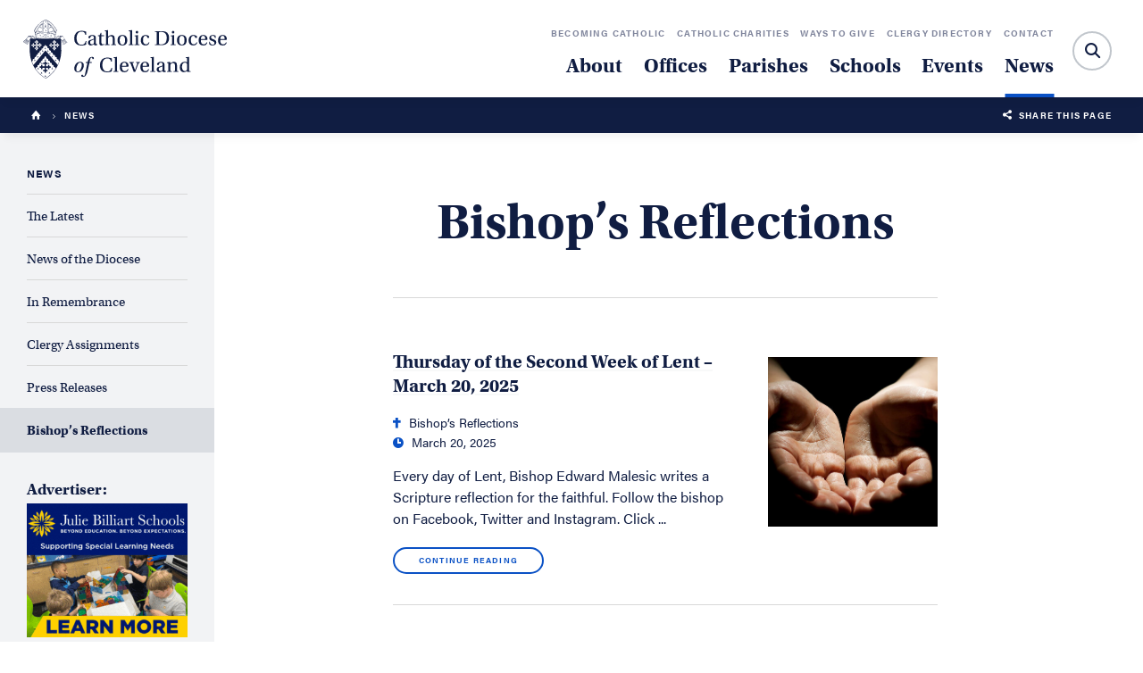

--- FILE ---
content_type: text/html; charset=UTF-8
request_url: https://www.dioceseofcleveland.org/news/category/bishops-reflections?page=11
body_size: 7981
content:
<!DOCTYPE html>
<html lang="en">
	<head>
		<title>Bishop’s Reflections</title>
		<meta charset="utf-8"> 
		<meta name="description" content="We proclaim the joy of the Gospel of Jesus Christ, celebrate His sacraments, and perform His works of mercy so that all might share in His salvation and experience eternal happiness with Him.">
		<meta name="viewport" content="width=device-width, initial-scale=1.0, maximum-scale=1.0, user-scalable=0">
		
		<meta property="og:type" content="website">
		<meta property="og:title" content="Bishop’s Reflections">
		<meta property="og:description" content="We proclaim the joy of the Gospel of Jesus Christ, celebrate His sacraments, and perform His works of mercy so that all might share in His salvation and experience eternal happiness with Him.">
		<meta property="og:url" content="https://www.dioceseofcleveland.org/news/category/bishops-reflections?page=11">
		<meta property="og:image" content="https://www.dioceseofcleveland.org/images/share.jpg">
				<meta property="og:image:width" content="1532">
				<meta property="og:image:height" content="986">		
		<base href="https://www.dioceseofcleveland.org/">
		
						  <meta name="robots" content="noindex, follow"> 
							<link rel="canonical" href="https://www.dioceseofcleveland.org/news/category/bishops-reflections">
				
					<link rel="stylesheet" type="text/css" href="css/interior.css?1743790685" media="screen,print">
			<!-- <link rel="stylesheet" type="text/css" href="css/interior.css" media="screen,print"> -->
				
		<script src="https://code.jquery.com/jquery-3.6.1.min.js" integrity="sha384-i61gTtaoovXtAbKjo903+O55Jkn2+RtzHtvNez+yI49HAASvznhe9sZyjaSHTau9" crossorigin="anonymous"></script>
		<script src="lucy-share/js/lucy-min.js?1746714238"></script>
		<script src="js/site-min.js?1692016847"></script>
		
				
		<!-- Google tag (gtag.js) -->
		<script async src="https://www.googletagmanager.com/gtag/js?id=G-EE43JDP64D"></script>
		<script>
		  window.dataLayer = window.dataLayer || [];
		  function gtag(){dataLayer.push(arguments);}
		  gtag('js', new Date());
		
		  gtag('config', 'G-EE43JDP64D');
		</script>
	</head>					
	<body class="site">
				<div id="mobile-nav">
			<a href="" title="" class="logo"><img src="/images/logo-light.svg" alt="catholic-diocese-of-cleveland-logo" class="white"></a>
			<span class="icon-hamburger-menu"></span>
			<p class="menu-text">Menu</p>
		</div>
		<div id="mobile-shelf">
			<form id="mobile-search" name="mobile_search" action="search" method="get">
				<label for="mobile-search-text">Search:</label>
				<div id="mobile-search-container">
					<input type="text" id="mobile-search-text" name="search_text" placeholder="Search">
					<button type="submit">Submit</button>
					<span class="icon-search"></span>
				</div>
			</form>
			<ul class="major">
				<li><a href="about" title="">About</a></li>
				<li><a href="offices" title="">Offices</a></li>
				<li><a href="parishes" title="">Parishes</a></li>
				<li><a href="about/our-schools" title="">Schools</a></li>
				<li><a href="events" title="">Events</a></li>
				<li><a href="news" title="" class="selected">News</a></li>
			</ul>
			<ul class="minor">
				<li><a href="becoming-catholic" title="">Becoming Catholic</a></li>
				<li><a href="catholic-charities" title="">Catholic Charities</a></li>
				<li><a href="offices/catholic-community-foundation" title="">Ways to Give</a></li>
				<li><a href="offices/clergy-religious/directory" title="">Clergy Directory</a></li>
				<li><a href="contact" title="">Contact</a></li>
			</ul>
			<div class="contact-info">
				<p><strong>Phone:</strong> <a href="tel:2166966525" title="">216-696-6525</a></p>
				<p><strong>Toll Free:</strong> <a href="tel:18008696525" title="">1-800-869-6525</a></p>
				<p><strong>Address:</strong> <a href="https://www.google.com/maps/place/1404+E+9th+St,+Cleveland,+OH+44114/data=!4m2!3m1!1s0x8830fa7f0cd93393:0xb8aab14abd92a034?sa=X&ved=2ahUKEwjJ49Pa1NbdAhUPSN8KHQXoD4AQ8gEwAHoECAAQAQ" title="">1404 East 9th Street, Cleveland, OH 44114</a></p>
			</div>
		</div>
		<header class="flip">
							<a href="/news#interior-body" class="skip">Skip to main content</a>
						<a href="/news#footer" class="skip">Skip to footer</a>
			<a href="" title="" class="logo">
				<img src="/images/logo-light.svg" alt="catholic-diocese-of-cleveland-logo" class="white">
				<img src="/images/logo-dark.svg" alt="catholic-diocese-of-cleveland-logo" class="navy">
			</a>
			<nav id="sub-menu">
				<ul>
					<li><a href="becoming-catholic" title="">Becoming Catholic</a></li>
					<li><a href="catholic-charities" title="">Catholic Charities</a></li>
					<li><a href="offices/catholic-community-foundation" title="">Ways to Give</a></li>
					<li><a href="offices/clergy-religious/directory" title="">Clergy Directory</a></li>
					<li><a href="contact" title="">Contact</a></li>
				</ul>
			</nav>
			<nav id="main-menu">
				<ul>
					<li><a href="#" title="" data-shelf="about" class="dropdown">About</a></li>
					<li><a href="offices" title="">Offices</a></li>
					<li><a href="parishes" title="">Parishes</a></li>
					<li><a href="about/our-schools" title="">Schools</a></li>
					<li><a href="events" title="">Events</a></li>
					<li class="selected"><a href="news" title="">News</a></li>
				</ul>
			</nav>
			<div id="search-container" tabindex="1">
				<form id="site-search" name="site_search" action="search" method="get">
					<label for="search-text">Search:</label>
					<input type="text" id="search-text" name="search_text" placeholder="">
					<button type="submit" class="blue">Submit</button>
					<span class="icon-search"></span>
				</form>
				<span id="close-search" class="icon-close"></span>
			</div>
			<div id="shelf-about" class="shelf-menu">
				<ul>
				<li><a href="about/who-we-are">Who We Are</a></li><li><a href="about/our-faith">Our Faith</a></li><li><a href="about/our-bishops">Our Bishops</a></li><li><a href="about/our-history">Our History</a></li><li><a href="about/our-parishes">Our Parishes</a></li><li><a href="about/our-schools">Our Schools</a></li><li><a href="about/catholic-directory">Catholic Directory</a></li><li><a href="about/employment">Employment</a></li><li><a href="about/directory">Staff Directory</a></li>				</ul>
				<a href="about/our-faith" title="" id="why-catholic" class="shelf-callout">
					<span>Why Catholic?</span>
				</a>
				<a href="about/our-bishops/bishop-malesic" title="" id="bishop-malesic" class="shelf-callout">
					<span>Meet Bishop Edward C. Malesic</span>
				</a>
				
			</div>
		</header>
				<div id="crumb-trail">
	<div id="trail">
		<a href="/" title="Home"><span class="icon-home"></span></a>
		<span class="icon-arrow-right-stroke"></span> News		
	</div>
	<p class="share"><span class="icon-share-this"></span>&nbsp; <a href="" title="">Share this Page</a></p>
</div>		<div id="content-wrapper" class="interior">
		<aside>
			<nav id="global-sidebar" class="news">
				<div class="content-wrap">
				<p class="title">News</p>
		<ul>
			<li><a href="news?category=all">The Latest</a></li>
			<li><a href="news/category/news-of-the-diocese">News of the Diocese</a></li><li><a href="news/category/in-remembrance">In Remembrance</a></li><li><a href="news/category/clergy-assignments">Clergy Assignments</a></li><li><a href="news/category/press-releases">Press Releases</a></li><li class="selected"><a href="news/category/bishops-reflections">Bishop’s Reflections</a></li>		</ul>
		<p>
			<span style="display: inline-block; line-height: 1.75; font-weight: 700; font-family: 'utopia-std', serif">Advertiser:</span><br>
			<a href="https://www.juliebilliartschool.org/admissions-info-sessions/?source=docweb" target="_blank" data-tracking-category="Julie Billiart - January 2026" data-tracking-action="Click"><img src="https://dioceseofcleveland.b-cdn.net/files/news/ads/julie-billiart-jan-2026-website-ad.gif" alt="Julie Billiart - January 2026" width="100%" style="max-width: 350px;"></a><br><br>
		</p>		<form id="news-filters" name="news_filter" method="post">
			<!--
			<div class="select-field">
								<select id="office-id" name="office_id">
					<option value="">Filter by Office</option>
					<option value="1">Catholic Education</option><option value="2">Chancellor</option><option value="3">Clergy & Religious</option><option value="4">Communications</option><option value="5">Missionary Discipleship</option><option value="8">Lay Ecclesial Ministry</option><option value="9">Legal</option><option value="10">Human Resources</option><option value="11">Mission Office</option><option value="12">Parish Life</option><option value="13">Child Protection</option><option value="15">Tribunal</option><option value="16">Worship</option><option value="17">Hispanic Ministry</option><option value="18">Black Catholic Ministries</option><option value="21">Cathedral of St. John the Evangelist</option><option value="22">Catholic Charities</option><option value="23">Catholic Community Foundation</option><option value="25">Office of the Bishop</option><option value="26">St. Vincent de Paul Society</option><option value="28">Borromeo Seminary</option><option value="29">Center for Pastoral Leadership</option><option value="30">St. Mary Seminary and Graduate School of Theology</option><option value="32">Ecumenical and Interfaith</option><option value="33">Diaconate</option><option value="34">Marriage and Family Office</option><option value="35">Youth Ministry</option><option value="38">Prison Ministry</option><option value="39">Catechetical Formation</option><option value="42">Young Adult Ministry</option><option value="44">Newman Catholic Campus Ministry</option><option value="45">Nutrition Services</option><option value="48">Office for Human Life</option><option value="49">Eucharistic Revival</option><option value="52">Jubilee Year of Hope</option><option value="53">Mary, Mother of the Good Shepherd Institute</option><option value="55">Evangelization</option>				</select>
			</div>
			<span class="separator"></span>
			-->
			<div class="search-field">
				<input type="text" id="search-text" name="search_text" placeholder="Search...">
								<a href="" title="" onclick="$('#news-filters').submit(); return false" class="button small blue">Go</a>
			</div>
		</form>
		<script>
			$(function() { 
				$('#news-filters select').change(function() { 
					$('#news-filters').submit();
				});
			});
		</script>				</div>
			</nav>
		</aside><div id="page-nav">
			<div class="top">
				<span class="section">News</span>
				<p class="title">Bishop’s Reflections</p>
				<span class="icon-arrow-down-stroke"></span>
			</div>
			<div id="page-shelf">
				<ul>
					<li><a href="news?category=all">The Latest</a></li>
					<li><a href="news/category/news-of-the-diocese">News of the Diocese</a></li><li><a href="news/category/in-remembrance">In Remembrance</a></li><li><a href="news/category/clergy-assignments">Clergy Assignments</a></li><li><a href="news/category/press-releases">Press Releases</a></li><li class="selected"><a href="news/category/bishops-reflections">Bishop’s Reflections</a></li>				</ul>
				<div class="lucy-wrapper">
					<form id="mobile-news-filters" name="news_filter" method="post">
						<div class="select-field">
														<select id="office-id" name="office_id">
								<option value="">Filter by Office</option>
								<option value="1">Catholic Education</option><option value="2">Chancellor</option><option value="3">Clergy & Religious</option><option value="4">Communications</option><option value="5">Missionary Discipleship</option><option value="6">Facilities Services</option><option value="7">Finance</option><option value="8">Lay Ecclesial Ministry</option><option value="9">Legal</option><option value="10">Human Resources</option><option value="11">Mission Office</option><option value="12">Parish Life</option><option value="13">Child Protection</option><option value="15">Tribunal</option><option value="16">Worship</option><option value="17">Hispanic Ministry</option><option value="18">Black Catholic Ministries</option><option value="19">Moderator of the Curia</option><option value="20">Health Benefits</option><option value="21">Cathedral of St. John the Evangelist</option><option value="22">Catholic Charities</option><option value="23">Catholic Community Foundation</option><option value="25">Office of the Bishop</option><option value="26">St. Vincent de Paul Society</option><option value="27">Society for the Propagation of the Faith</option><option value="28">Borromeo Seminary</option><option value="29">Center for Pastoral Leadership</option><option value="30">St. Mary Seminary and Graduate School of Theology</option><option value="31">Ethnic & Cultural Ministries</option><option value="32">Ecumenical and Interfaith</option><option value="33">Diaconate</option><option value="34">Marriage and Family Office</option><option value="35">Youth Ministry</option><option value="36">Office of Ongoing Formation for Clergy</option><option value="37">Immigration, Refugees and People on the Move</option><option value="38">Prison Ministry</option><option value="39">Catechetical Formation</option><option value="41">Race Relations Task Force</option><option value="42">Young Adult Ministry</option><option value="43">Advent</option><option value="44">Newman Catholic Campus Ministry</option><option value="45">Nutrition Services</option><option value="46">Lent</option><option value="47">Year of the Family</option><option value="48">Office for Human Life</option><option value="49">Eucharistic Revival</option><option value="50">Deanery Operations</option><option value="52">Jubilee Year of Hope</option><option value="53">Mary, Mother of the Good Shepherd Institute</option><option value="54">A Flourishing Apostolic Parish</option><option value="55">Evangelization</option><option value="56">Canonical Services</option>							</select>
						</div>
						<div class="search-field">
							<input type="text" id="search-text" name="search_text" placeholder="Search...">
														<a href="" title="" onclick="$('#news-filters').submit(); return false" class="button small blue">Go</a>
						</div>
					</form>
					<script>
						$(function() { 
							$('#mobile-news-filters select').change(function() { 
								$('#mobile-news-filters').submit();
							});
						});
					</script>
				</div>
			</div>
		</div>
<div id="interior-body" class=""><section id="news">
	<div id="news-listing">
				<div class="lucy-wrapper">
					<div class="row">
						<div class="span21 offset1">
						<h1>Bishop’s Reflections</h1><div class="news">
										<div class="row">
											<a href="news/2025/03/20/thursday-of-the-second-week-of-lent-march-20-2025" title="">
												<div class="span13">
													<p class="title">Thursday of the Second Week of Lent – March 20, 2025</p>
													<div class="scope-date">
														<p><span class="icon-cross"></span> Bishop’s Reflections</p> 
														<p><span class="icon-clock"></span> March 20, 2025</p>
													</div>
													<img src="https://dioceseofcleveland.b-cdn.net/files/news/square/hands2.jpg" alt="" class="mobile-only">													<p>Every day of Lent, Bishop Edward Malesic writes a Scripture reflection for the faithful. Follow the bishop on Facebook, Twitter and Instagram.
Click ...</p>
													<span class="button small no-pad">Continue Reading</span>
												</div>
																									<div class="span7 offset1">
														<img src="https://dioceseofcleveland.b-cdn.net/files/news/square/hands2.jpg" alt="">
													</div>
																							</a>
										</div>
									</div><div class="news">
										<div class="row">
											<a href="news/2025/03/19/solemnity-of-st-joseph-spouse-of-the-blessed-virgin-mary-wednesday-march-19-2025" title="">
												<div class="span13">
													<p class="title">Solemnity of St. Joseph, Spouse of the Blessed Virgin Mary – Wednesday, March 19, 2025  </p>
													<div class="scope-date">
														<p><span class="icon-cross"></span> Bishop’s Reflections</p> 
														<p><span class="icon-clock"></span> March 19, 2025</p>
													</div>
													<img src="https://dioceseofcleveland.b-cdn.net/files/news/square/st-joseph.jpg" alt="" class="mobile-only">													<p>Every day of Lent, Bishop Edward Malesic writes a Scripture reflection for the faithful. Follow the bishop on Facebook, Twitter and Instagram.
Click ...</p>
													<span class="button small no-pad">Continue Reading</span>
												</div>
																									<div class="span7 offset1">
														<img src="https://dioceseofcleveland.b-cdn.net/files/news/square/st-joseph.jpg" alt="">
													</div>
																							</a>
										</div>
									</div><div class="news">
										<div class="row">
											<a href="news/2025/03/18/tuesday-of-the-second-week-of-lent-march-18-2025" title="">
												<div class="span13">
													<p class="title">Tuesday of the Second Week of Lent – March 18, 2025  </p>
													<div class="scope-date">
														<p><span class="icon-cross"></span> Bishop’s Reflections</p> 
														<p><span class="icon-clock"></span> March 18, 2025</p>
													</div>
													<img src="https://dioceseofcleveland.b-cdn.net/files/news/square/at-work.jpg" alt="" class="mobile-only">													<p>Every day of Lent, Bishop Edward Malesic writes a Scripture reflection for the faithful. Follow the bishop on Facebook, Twitter and Instagram.
Click ...</p>
													<span class="button small no-pad">Continue Reading</span>
												</div>
																									<div class="span7 offset1">
														<img src="https://dioceseofcleveland.b-cdn.net/files/news/square/at-work.jpg" alt="">
													</div>
																							</a>
										</div>
									</div><div class="news">
										<div class="row">
											<a href="news/2025/03/17/monday-of-the-second-week-of-lent-march-17-2025" title="">
												<div class="span13">
													<p class="title">Monday of the Second Week of Lent – March 17, 2025</p>
													<div class="scope-date">
														<p><span class="icon-cross"></span> Bishop’s Reflections</p> 
														<p><span class="icon-clock"></span> March 17, 2025</p>
													</div>
													<img src="https://dioceseofcleveland.b-cdn.net/files/news/square/cross.jpg" alt="" class="mobile-only">													<p>Every day of Lent, Bishop Edward Malesic writes a Scripture reflection for the faithful. Follow the bishop on Facebook, Twitter and Instagram.
Click ...</p>
													<span class="button small no-pad">Continue Reading</span>
												</div>
																									<div class="span7 offset1">
														<img src="https://dioceseofcleveland.b-cdn.net/files/news/square/cross.jpg" alt="">
													</div>
																							</a>
										</div>
									</div><div class="news">
										<div class="row">
											<a href="news/2025/03/16/second-sunday-of-lent-march-16-2025" title="">
												<div class="span13">
													<p class="title">Second Sunday of Lent – March 16, 2025</p>
													<div class="scope-date">
														<p><span class="icon-cross"></span> Bishop’s Reflections</p> 
														<p><span class="icon-clock"></span> March 16, 2025</p>
													</div>
													<img src="https://dioceseofcleveland.b-cdn.net/files/news/square/mountain.jpg" alt="" class="mobile-only">													<p>Every day of Lent, Bishop Edward Malesic writes a Scripture reflection for the faithful. Follow the bishop on Facebook, Twitter and Instagram.
Click ...</p>
													<span class="button small no-pad">Continue Reading</span>
												</div>
																									<div class="span7 offset1">
														<img src="https://dioceseofcleveland.b-cdn.net/files/news/square/mountain.jpg" alt="">
													</div>
																							</a>
										</div>
									</div><div class="news">
										<div class="row">
											<a href="news/2025/03/15/saturday-of-the-first-week-of-lent-march-15-2025" title="">
												<div class="span13">
													<p class="title">Saturday of the First Week of Lent – March 15, 2025</p>
													<div class="scope-date">
														<p><span class="icon-cross"></span> Bishop’s Reflections</p> 
														<p><span class="icon-clock"></span> March 15, 2025</p>
													</div>
													<img src="https://dioceseofcleveland.b-cdn.net/files/news/square/no-cake.jpg" alt="" class="mobile-only">													<p>Every day of Lent, Bishop Edward Malesic writes a Scripture reflection for the faithful. Follow the bishop on Facebook, Twitter and Instagram.
Click ...</p>
													<span class="button small no-pad">Continue Reading</span>
												</div>
																									<div class="span7 offset1">
														<img src="https://dioceseofcleveland.b-cdn.net/files/news/square/no-cake.jpg" alt="">
													</div>
																							</a>
										</div>
									</div><div class="news">
										<div class="row">
											<a href="news/2025/03/14/friday-of-the-first-week-of-lent-march-14-2025" title="">
												<div class="span13">
													<p class="title">Friday of the First Week of Lent – March 14, 2025</p>
													<div class="scope-date">
														<p><span class="icon-cross"></span> Bishop’s Reflections</p> 
														<p><span class="icon-clock"></span> March 14, 2025</p>
													</div>
													<img src="https://dioceseofcleveland.b-cdn.net/files/news/square/fall.jpg" alt="" class="mobile-only">													<p>Every day of Lent, Bishop Edward Malesic writes a Scripture reflection for the faithful. Follow the bishop on Facebook, Twitter and Instagram.
Click ...</p>
													<span class="button small no-pad">Continue Reading</span>
												</div>
																									<div class="span7 offset1">
														<img src="https://dioceseofcleveland.b-cdn.net/files/news/square/fall.jpg" alt="">
													</div>
																							</a>
										</div>
									</div><div class="news">
									<div class="mobile-only"><p>
			<span style="display: inline-block; line-height: 1.75; font-weight: 700; font-family: 'utopia-std', serif">Advertiser:</span><br>
			<a href="https://www.juliebilliartschool.org/admissions-info-sessions/?source=docweb" target="_blank" data-tracking-category="Julie Billiart - January 2026" data-tracking-action="Click"><img src="https://dioceseofcleveland.b-cdn.net/files/news/ads/julie-billiart-jan-2026-website-ad.gif" alt="Julie Billiart - January 2026" width="100%" style="max-width: 350px;"></a><br><br>
		</p></div>
								</div><div class="pagination">
									<a href="/news/category/bishops-reflections?page=1" title="Page 1">1</a>
				<a href="/news/category/bishops-reflections?page=2" title="Page 2">2</a>
				...<a href="/news/category/bishops-reflections?page=7" title="Page 7">7</a><a href="/news/category/bishops-reflections?page=8" title="Page 8">8</a><a href="/news/category/bishops-reflections?page=9" title="Page 9">9</a><a href="/news/category/bishops-reflections?page=10" title="Page 10">10</a><a href="/news/category/bishops-reflections?page=11" title="Page 11" class="selected">11</a><a href="/news/category/bishops-reflections?page=12" title="Page 12">12</a><a href="/news/category/bishops-reflections?page=13" title="Page 13">13</a><a href="/news/category/bishops-reflections?page=14" title="Page 14">14</a><a href="/news/category/bishops-reflections?page=15" title="Page 15">15</a><a href="/news/category/bishops-reflections?page=16" title="Page 16">16</a>...
				<a href="/news/category/bishops-reflections?page=68" title="Page 68">68</a>
				<a href="/news/category/bishops-reflections?page=69" title="Page 69">69</a>								</div>						</div>
					</div>
				</div>
			</div></section>					</div>
				</div>
		<section id="footer">
			<div id="schools-and-parishes">
				<a href="parishes" id="parish-block" title="" class="half">
					<div class="content">
						<h4>Find a parish to call home</h4>
						<span class="button">Search for a Parish</span>
					</div>
				</a>
				<a href="schools" id="school-block" title="" class="half">
					<div class="content">
						<h4>Achieve academic excellence</h4>
						<span class="button">Find a School near you</span>
					</div>
				</a>
			</div>
			<div id="newsletter-subscribe">
				<div class="lucy-wrapper">
					<div class="row">
						<div class="span7">
							<p id="subscribe-label" class="subscribe" aria-label="Subscribe">
								Subscribe!<br>
								<span class="sub">Sign up to receive news & updates</span>
							</p>
						</div>
						<form id="newsletter-signup" name="newsletter_signup" method="post" action="https://visitor.constantcontact.com/d.jsp">
							<input type="hidden" name="m" value="1101238036068">
							<div class="span12 offset2">
								<input id="newsletter-email" name="ea" class="span12" placeholder="Email Address" aria-labelledby="subscribe-label">
							</div>
							<div class="span3">
							<button type="submit" class="button" id="newsletter-submit"><span class="icon-paper-plane"></span>&nbsp;<span class="text">Submit</span></button>
							</div>
						</form>
						<script>
							$(function() { 
								$('#newsletter-submit').click(function() { 
									if (!$('#newsletter-email').val()) { 
										alert('Please enter your email address.');
										$('#newsletter-email').focus();
									} else $('#newsletter-signup').submit();
									return false;
								});
							});
						</script>
					</div>
				</div>
			</div>
			<div id="power-footer">
				<div class="lucy-wrapper">
					<div class="row">
						<div class="span8 inset-r2 border-right">
							<div class="left">
								<img src="/images/logo-dark.svg" alt="catholic-diocese-of-cleveland-logo">
								<p><strong>Phone:</strong> <a href="tel:2166966525" title="">216-696-6525</a></p>
								<p><strong>Toll Free:</strong> <a href="tel:18008696525" title="">1-800-869-6525</a></p>
								<p><strong>Address:</strong> <a href="https://www.google.com/maps/place/1404+E+9th+St,+Cleveland,+OH+44114/data=!4m2!3m1!1s0x8830fa7f0cd93393:0xb8aab14abd92a034?sa=X&ved=2ahUKEwjJ49Pa1NbdAhUPSN8KHQXoD4AQ8gEwAHoECAAQAQ" title="">1404 East 9th Street, Cleveland, OH 44114</a></p>
							</div>
							<div class="callout">
								<p class="title">Child & Youth Protection</p>
								<p>Our promise to protect, our pledge to heal.</p><br>
								<p><strong>To report an abuse, please contact local law enforcement and: </strong></p>
								<p><a href="mailto:response_services@dioceseofcleveland.org">Kathleen McComb</a>, Victim Assistance Coordinator</p>
								<p>Response Services – <a href="tel:2163342999">216-334-2999</a></p>
							</div>
							<div class="social">
								<p>Follow us</p>
								<a href="https://twitter.com/dioceseofcle" title="Diocese of Cleveland Twitter Page" class="icon-twitter" target="_blank"></a>
								<a href="https://www.facebook.com/dioceseofcleveland" title="Diocese of Cleveland Facebook Page" class="icon-facebook" target="_blank"></a>
								<a href="https://www.instagram.com/dioceseofcle" title="Diocese of Cleveland Instagram Page" class="icon-instagram" target="_blank"></a>
								<a href="https://www.youtube.com/channel/UCa2EPqpsKKaf5pXvucsBS4g" title="Diocese of Cleveland Youtube Page" class="icon-youtube" target="_blank"></a>
							</div>
						</div>
						<div class="span5 offset1">
							<h4>Offices</h4>
							<ul>
							<li><a href="offices/canonical-services" title="Canonical Services">Canonical Services</a></li><li><a href="offices/catechetical-formation" title="Catechetical Formation">Catechetical Formation</a></li><li><a href="offices/catholic-education" title="Catholic Education">Catholic Education</a></li><li><a href="offices/chancellor" title="Chancellor">Chancellor</a></li><li><a href="offices/clergy-religious" title="Clergy & Religious">Clergy & Religious</a></li><li><a href="offices/communications" title="Communications">Communications</a></li><li><a href="offices/deanery-operations" title="Deanery Operations">Deanery Operations</a></li><li><a href="offices/facilities-services" title="Facilities Services">Facilities Services</a></li><li><a href="offices/finance" title="Finance">Finance</a></li><li><a href="offices/human-resources" title="Human Resources">Human Resources</a></li><li><a href="offices/legal" title="Legal">Legal</a></li><li><a href="offices/mission-office" title="Mission Office">Mission Office</a></li><li><a href="offices/moderator-of-the-curia" title="Moderator of the Curia">Moderator of the Curia</a></li><li><a href="offices/parish-life" title="Parish Life">Parish Life</a></li><li><a href="offices/tribunal" title="Tribunal">Tribunal</a></li><li><a href="offices/worship" title="Worship">Worship</a></li>							</ul>
						</div>
						<div class="span3">
							<h4>About</h4>
							<ul><li><a href="about/who-we-are" title="Who We Are">Who We Are</a></li><li><a href="about/our-faith" title="Our Faith">Our Faith</a></li><li><a href="about/our-history" title="Our History">Our History</a></li><li><a href="about/our-parishes" title="Our Parishes">Our Parishes</a></li><li><a href="about/our-schools" title="Our Schools">Our Schools</a></li><li><a href="about/catholic-directory" title="Catholic Directory">Catholic Directory</a></li><li><a href="about/employment" title="Employment">Employment</a></li><li><a href="about/directory" title="Staff Directory">Staff Directory</a></li></ul>
							<h4>Parishes</h4>
							<ul>
								<li><a href="parishes" title="">Parish Locator</a></li>
								<li><a href="parishes/directory" title="">Parish Directory</a></li>
							</ul>
							<h4>Schools</h4>
							<ul>
								<li><a href="schools" title="">School Locator</a></li>
								<li><a href="schools/directory" title="">School Directory</a></li>
							</ul>
						</div>
						<div class="span4 offset1">
							<h4>News</h4>
							<ul>
								<li><a href="news" title="">The Latest</a></li>
								<li><a href="news/category/news-of-the-diocese" title="">News of the Diocese</a></li>
								<li><a href="news/category/in-remembrance" title="">In Remembrance</a></li>
								<li><a href="news/category/clergy-assignments" title="">Clergy Assignments</a></li>
								<li><a href="news/category/northeast-ohio-catholic-magazine" title="">Northeast Ohio Catholic</a></li>
							</ul>
							<h4 class="link"><a href="events">Events</a></h4>
							<h4 class="link"><a href="becoming-catholic">Becoming Catholic</a></h4>
							<h4 class="link"><a href="https://www.ccdocle.org" target="_blank">Catholic Charities</a></h4>
							<h4 class="link"><a href="ways-to-give">Ways to Give</a></h4>
							<h4 class="link"><a href="contact">Contact</a></h4>
							<h4 class="link"><a href="offices/clergy-religious/directory">Clergy Directory</a></h4>
							<h4 class="link"><a href="offices/chancellor/diocesan-memorandum">Diocesan Memo</a></h4>
							<h4 class="link"><a href="https://clecem.org" target="_blank">Cemeteries</a></h4>
							<h4 class="link"><a href="accreditation">Accreditation</a></h4>
							<h4 class="link"><a href="mass">Live Stream Mass</a></h4>
						</div>
					</div>
				</div>
			</div>
			<script>
				$('#power-footer').before("<div id=\"mobile-footer-links\"><div class=\"lucy-wrapper\"><label for=\"quick-links\">Quick Navigation</label><div class=\"select-field\"><select name=\"footer_quick_links\" id=\"quick-links\"><option>Quick Navigation</option></select></div></div></div>");
				var quick_links = $('#quick-links').eq(0);
				$('#power-footer h4').each(function() {
					if (!($(this).hasClass('link'))) {
						if ($(this).next('ul').length) {
							var group = $("<optgroup label=\"" + $(this).text() + "\"></optgroup>");
							var links = $(this).next('ul').find('a');
							links.each(function() {
								group.append("<option value=\"" + $(this).attr('href') + "\">" + $(this).text() + "</option>");
							});
							quick_links.append(group);
						} else {
							quick_links.append("<option value=\"" + $(this).children().attr('href') + "\">" + $(this).text() + "</option>");
						}
					} else { 
						quick_links.append("<option value=\"" + $(this).find('a').attr('href') + "\">" + $(this).text() + "</option>");
					}
				});								
				$('#quick-links').change(function() {
					location.href = $(this).val();
				});
			</script>
			<div id="copyright">
				<div class="lucy-wrapper">
					<div class="content">
						<p>Catholic Diocese of Cleveland &copy; 2026</p>
					</div>
					<div id="languages">
										</div>
					<div id="google-translate-footer">
						<div id="google_translate_element"></div>
						<script type="text/javascript">
							function googleTranslateElementInit() {
								new google.translate.TranslateElement({pageLanguage: 'en', includedLanguages: 'ar,cs,cz,en,es,hr,hu,hy,it,ja,pl,ru,sk,sl,sr,sq,uk,zh-CN', layout: google.translate.TranslateElement.InlineLayout.HORIZONTAL, gaTrack: true, gaId: ' UA-3121615-1'}, 'google_translate_element');				}
						</script>
						<script type="text/javascript" src="//translate.google.com/translate_a/element.js?cb=googleTranslateElementInit"></script>
					</div>
					<script type="text/javascript">
						var current_lang;
						var current_lang_flag;
						var languages = {"en":"English","es":"Spanish","sq":"Albanian","ar":"Arabic","hy":"Armenian","zh-CN":"Chinese","hr":"Croatian","cs":"Czech","hu":"Hungarian","it":"Italian","ja":"Japanese","pl":"Polish","ru":"Russian","sr":"Serbian","sk":"Slovak","sl":"Slovenian","uk":"Ukrainian"};
						
						$(function(){
							//current_lang_flag = $('.current-language img');													
							current_lang = $('.current-language');													
							var cookie_lang = get_cookie('lang');
							if (cookie_lang !== null) update_flag(cookie_lang);
							else update_flag('en');					
						});
						function triggerHtmlEvent(element, eventName) {
							var event;
							if(document.createEvent) {
							    event = document.createEvent('HTMLEvents');
							    event.initEvent(eventName, true, true);
							    element.dispatchEvent(event);
							} else {
							    event = document.createEventObject();
							    event.eventType = eventName;
							    element.fireEvent('on' + event.eventType, event);
							}
						}
						function update_flag(lang) {
							//current_lang_flag.attr('src', 'images/flag-' + lang + '.jpg');
							current_lang.text(languages[lang]);
						}
						function googleTranslate(lang) {
							var google_select = $('.goog-te-combo');
							for (var i = 0; i < google_select[0].options.length; i++) {
								if (google_select[0].options[i].value == lang) google_select[0].selectedIndex = i;
							}
							triggerHtmlEvent(google_select[0], 'change');
							cookie_lang = set_cookie('lang', lang);
							update_flag(lang);
						}
					</script>
				</div>
			</div>
		</section>
		<div id="email-popup">
			<div class="content">
				<span id="close-signup" class="icon-close"></span>
				<p>Subscribe! <span>Sign up to receive news & updates.</span></p>
				<form name="newsletter_signup_form" id="subscribe-signup" method="post" action="https://visitor.constantcontact.com/d.jsp">
					<input type="hidden" name="m" value="1101238036068">
					<input type="text" name="ea" id="subscribe-email" placeholder="you@email.com" title="Email">
					<div class="options">
						<a href="" id="subscribe-signup-button" class="button">Submit</a>
						<a href="" id="hide-popup">Not now, maybe later.</a>
					</div>
				</form>
			</div>
		</div>
		<script>
			$(function() { 
				$('#subscribe-signup-button').click(function() { 
					if (!$('#subscribe-email').val()) { 
						alert('Please enter your email address.');
						$('#subscribe-email').focus();
					} else $('#subscribe-signup').submit();
					return false;
				});
				
				// X has been clicked, set cookie for one day
				$('#close-signup').click(function() { 
					set_cookie('email', 1, 1);
					$('#email-popup').removeClass('show');
					
					return false;
				});
				// No thanks has been clicked, set cookie for 30 days
				$('#hide-popup').click(function() {
					set_cookie('email', 1, 30);
					$('#email-popup').removeClass('show');
					
					return false;
				});
			});
		</script>
						
		<div id="share-container">
			<p class="title">Share This</p>
			<div class="networks">
				<a class="st_facebook_custom icon-facebook" href="https://www.facebook.com/sharer/sharer.php?u=www.dioceseofcleveland.org/news/category/bishops-reflections?page=11" title="Share on Facebook" target="_blank"></a>
				<a class="st_twitter_custom icon-twitter" href="https://www.twitter.com/intent/tweet?text=Bishop’s Reflections &url=https://www.dioceseofcleveland.org/news/category/bishops-reflections?page=11" title="Share on Twitter" target="_blank"></a>
				<a class="st_linkedin_custom icon-linkedin" href="https://www.linkedin.com/shareArticle?mini=true&url=https://www.dioceseofcleveland.org/news/category/bishops-reflections?page=11&title=Catholic Diocese of Cleveland - Bishop’s Reflections&summary=&source=" title="Share on Linkedin" target="_blank"></a>
				<a class="st_email_custom icon-email" href="mailto:?subject=Check out the Diocese of Cleveland &amp;body=www.dioceseofcleveland.org/news/category/bishops-reflections?page=11 - Bishop’s Reflections" title="Share via E-Mail"></a>
			</div>
			<a href="#" class="close-me">Close</a>
		</div>
		<div id="modal-overlay"></div>
		<!-- Image Viewer -->
		<div id="viewer">
			<div id="viewer-header">
				<h2>Photo Gallery</h2>
				<span id="viewer-close"></span>
				<p><span id="viewer-pos">1</span> <em>of</em> <span id="viewer-count">22</span></p>
			</div>
			<span id="viewer-next"></span>
			<span id="viewer-previous"></span>
			<div id="viewer-image"></div>
		</div>
		
		<!-- Google Analytics eCommerce -->
		<script>
			
		</script>
		
	</body>
</html>